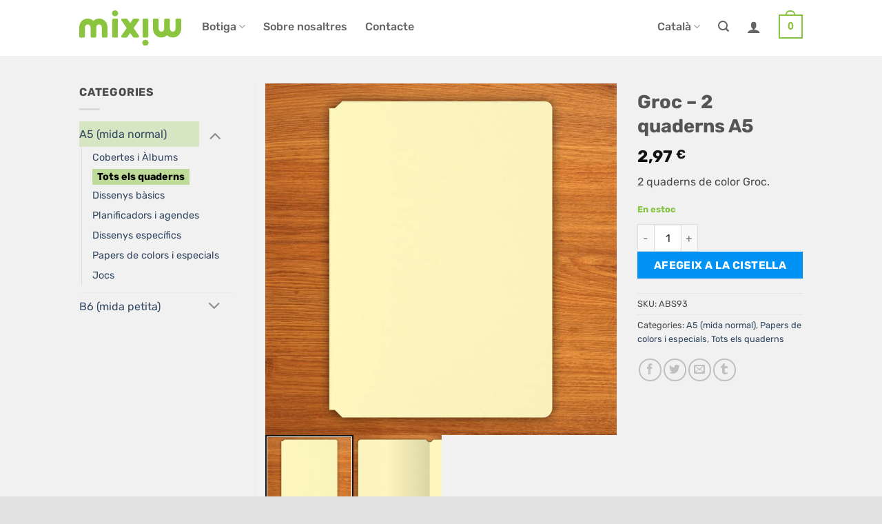

--- FILE ---
content_type: text/css
request_url: https://www.mixiwnotebooks.com/wp-content/themes/mixiw/style.css?ver=3.0
body_size: 1081
content:
/*
Theme Name: Mixiw
Description: This is the Mixiw Notebooks Store theme
Author: thanks.studio
Template: flatsome
Version: 3.0
*/

/*************** ADD CUSTOM CSS HERE.   ***************/




.cart-discount {
	background-color: #c2e1a5;
}


.woocommerce-error {
	background-color: #e59797;
	padding: 15px 30px;
	color: #464646;
}

.woocommerce-message {
	background-color: rgba(134, 197, 65, 0.2);
}

.mfp-bg.mfp-ready {
	opacity: 0.9;
}


.product-category .box-text {
	background-color: white;
}



.widget .current-cat>a {
	background-color: rgba(139, 197, 61, 0.49);
	padding: 0px 7px 0px 7px;
	margin: 1px 0px 1px 0px
	
}

#shop-sidebar a, #shop-sidebar a:hover {
	color: #535353;
	border-radius: 3px!important;
}

#shop-sidebar a:hover {
	background-color: rgba(139, 197, 61, 0.49);
}

#shop-sidebar a {
    padding: 4px 7px;
}

ul.product-categories li.active.cat-parent>a {
	background-color: rgba(139,  197,  61, 0.26);
}




#main {
	background-color: #f1f1f1;	
}


.destacat-top-bar {
	font-size: 14px;
}
.destacat-top-bar a {
	text-decoration: underline;
	color: black;
	background-color: #8BC540;
	padding: 5px;
}

.prdctfltr_filter_wrapper .prdctfltr_checkboxes span {
	font-weight: normal!important;
}

/* mailchimp footer */

#mc4wp-form-1 > div.mc4wp-form-fields > p > input[type=text], #mc4wp-form-1 > div.mc4wp-form-fields > p > input[type=email], #mc4wp-form-1 > div.mc4wp-form-fields > p > input[type=submit] {
	display: inline-block;
}

#mc4wp-form-1 > div.mc4wp-form-fields > p > input[type=text], #mc4wp-form-1 > div.mc4wp-form-fields > p > input[type=email] {
	width: 180px;
}


.woocommerce-terms-and-conditions {
	border: 1px solid black!important;
}





/* Cookies */

button#catapultCookie {
	padding: 0px 10px 0px 10px!important;
	margin-left: 15px!important;
}

.has-cookie-bar #catapult-cookie-bar {
	padding: 7px 0px 8px 0px;
}

#catapult-cookie-bar a {
	text-decoration: underline;
}

#catapult-cookie-bar .ctcc-inner {
	margin: 0px 15px 0px 15px
}


/* Footer*/

.copyright-footer {
	margin-top: 20px;
}

#mks_social_widget-2, #mc4wp_form_widget-2 {
	margin-bottom: 0px!important;
}


#mks_social_widget-2 {
	width: 300px;
}


.page-wrapper {
	padding-top: 10px;
}

/* filtre i woocommerce */

.prdctfltr_active {
	background-color: rgba(0, 148, 245, 0.40);

}


.woocommerce-breadcrumb {
	display: none;
}

.woocommerce-ordering {
	display: none;
}

#cart-popup > div {
	padding-bottom: 50px
}



.next-prev-thumbs {
	display: none;
}

/* ocultar imatge categories producte */
.product-category .box-image{
display:none
}


/* ocultar preu gift card a pagina producte i pagina categoria */

.post-4349 .woocommerce-Price-amount, .post-4345 .woocommerce-Price-amount, .post-3841 .woocommerce-Price-amount {
	display: none;
}

.post-4349 ..product-page-price, .post-4345 .product-page-price, .post-3841 .product-page-price {
	display: none;
}

/* ocultar preu gift card */


/* filtre i woocommerce */


/*Ocultar opci� previsualitzaci� del producte targeta regal*/

a#mwg_wgm_preview_email {
	text-decoration: underline;
	padding-bottom: 15px;
	display: inline-block;
}

.price a.thickbox {
	display: none;
}

/*
div.image-tools.is-small.top.right.show-on-hover > div > button {
		color: white;
}
*/





@media only screen and (min-width: 850px) {

.page-title-inner {
	display: none;
}


}
@media only screen and (max-width: 850px) {
.page-title-inner {
	padding: 0px 0px 0px 0px;
	margin: 0px 0px 0px 0px;
}
.category-page-row {
	padding-top: 0px;
}
}

@media only screen and (max-width: 48em) {
/*************** ADD MOBILE ONLY CSS HERE  ***************/


}

--- FILE ---
content_type: image/svg+xml
request_url: https://www.mixiwnotebooks.com/wp-content/uploads/2017/03/logo-mixiw-web.svg
body_size: 2330
content:
<svg xmlns="http://www.w3.org/2000/svg" viewBox="0 0 306.97 105.07"><defs><style>.cls-1{fill:#8bc53f;}</style></defs><title>Recurso 1</title><g id="Capa_2" data-name="Capa 2"><g id="Capa_1-2" data-name="Capa 1"><path class="cls-1" d="M199.32,87.45c-5.76,0-9.44,3.91-9.44,8.76.12,5.07,3.68,8.87,9.33,8.87s9.33-3.8,9.21-8.87C208.53,91.36,204.85,87.45,199.32,87.45Z"/><path class="cls-1" d="M303.54,24.38h-10.2a3.43,3.43,0,0,0-3.43,3.42h0V53c0,6.48-3.81,10.34-8.51,10.34s-8.51-3.86-8.51-10.34V38.49h0V27.81a3.42,3.42,0,0,0-3.42-3.42H259.29a3.43,3.43,0,0,0-3.43,3.42V38.49h0V53c0,6.48-3.81,10.34-8.5,10.34s-8.51-3.86-8.51-10.34V31.7h0v-3.9a3.42,3.42,0,0,0-3.43-3.42H225.32a3.42,3.42,0,0,0-3.42,3.42v3.9h0V54c0,15.93,11.42,26.65,25.51,26.65a25.16,25.16,0,0,0,17-6.41,25.18,25.18,0,0,0,17,6.41C295.55,80.69,307,69.9,307,54V27.8A3.43,3.43,0,0,0,303.54,24.38Z"/><path class="cls-1" d="M207.73,27.81a3.42,3.42,0,0,0-3.43-3.42H194.1a3.43,3.43,0,0,0-3.42,3.42h0v3.9h0v8h0V73.37h0v3.89a3.42,3.42,0,0,0,3.42,3.43h10.2a3.42,3.42,0,0,0,3.42-3.43h0V73.37h0V60.29h0V31.7h0Z"/><path class="cls-1" d="M107.65,17.62c5.76,0,9.44-3.92,9.44-8.76C117,3.8,113.41,0,107.77,0s-9.33,3.8-9.21,8.87C98.44,13.71,102.12,17.62,107.65,17.62Z"/><path class="cls-1" d="M3.42,80.7h10.2a3.42,3.42,0,0,0,3.43-3.42h0V52.09c0-6.48,3.81-10.34,8.5-10.34s8.51,3.86,8.51,10.34V66.59h0V77.27a3.42,3.42,0,0,0,3.42,3.43H47.68a3.42,3.42,0,0,0,3.42-3.43V66.59h0V52.09c0-6.48,3.81-10.34,8.51-10.34s8.51,3.86,8.51,10.34V73.37h0v3.89a3.42,3.42,0,0,0,3.42,3.43H81.65a3.42,3.42,0,0,0,3.42-3.43V73.37h0V51c0-15.93-11.42-26.65-25.51-26.65a25.18,25.18,0,0,0-17,6.4,25.19,25.19,0,0,0-17-6.4C11.42,24.38,0,35.18,0,51V77.27A3.42,3.42,0,0,0,3.42,80.7Z"/><path class="cls-1" d="M99.24,77.33a3.42,3.42,0,0,0,3.42,3.42h10.2a3.42,3.42,0,0,0,3.42-3.42h0V73.43h0v-8h0V31.76h0v-3.9a3.43,3.43,0,0,0-3.42-3.43h-10.2a3.43,3.43,0,0,0-3.42,3.43h0v3.9h0V44.84h0V73.43h0Z"/><path class="cls-1" d="M179.64,75.29l-15.86-22.7,0-.05,0-.05,15.86-22.71h0a3.42,3.42,0,0,0-2.8-5.39H164.51a3.42,3.42,0,0,0-2.87,1.55l-8.36,12-8.36-12A3.42,3.42,0,0,0,142,24.38H129.72a3.42,3.42,0,0,0-2.8,5.39h0l15.86,22.71,0,.05,0,.05-15.86,22.7h0a3.42,3.42,0,0,0,2.8,5.39H142a3.43,3.43,0,0,0,2.87-1.55l8.36-12,8.36,12a3.43,3.43,0,0,0,2.87,1.55h12.33a3.43,3.43,0,0,0,3.43-3.43,3.39,3.39,0,0,0-.63-2Z"/><line class="cls-1" x1="162.85" y1="52.6" x2="162.83" y2="52.54"/><polyline class="cls-1" points="153.31 66.12 153.31 66.11 153.32 66.12"/></g></g></svg>